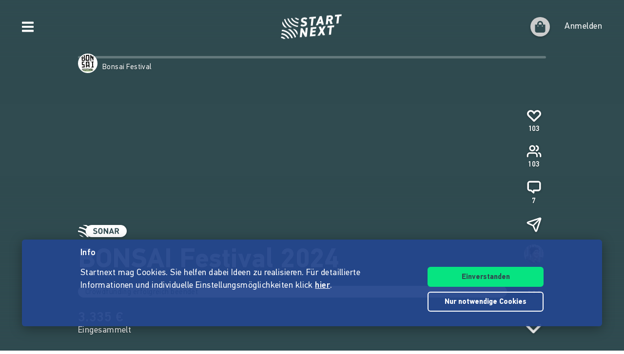

--- FILE ---
content_type: application/javascript; charset=UTF-8
request_url: https://www.startnext.com/cdn-cgi/challenge-platform/h/b/scripts/jsd/d251aa49a8a3/main.js?
body_size: 9159
content:
window._cf_chl_opt={AKGCx8:'b'};~function(o6,bR,bL,bh,bW,be,bO,bl,bV,o1){o6=S,function(E,b,oP,o5,o,y){for(oP={E:415,b:660,o:468,y:417,Q:551,U:624,A:446,B:515,M:560,X:639,n:432,x:423},o5=S,o=E();!![];)try{if(y=parseInt(o5(oP.E))/1*(-parseInt(o5(oP.b))/2)+-parseInt(o5(oP.o))/3*(-parseInt(o5(oP.y))/4)+-parseInt(o5(oP.Q))/5+parseInt(o5(oP.U))/6*(-parseInt(o5(oP.A))/7)+parseInt(o5(oP.B))/8*(parseInt(o5(oP.M))/9)+-parseInt(o5(oP.X))/10*(-parseInt(o5(oP.n))/11)+parseInt(o5(oP.x))/12,y===b)break;else o.push(o.shift())}catch(Q){o.push(o.shift())}}(K,143061),bR=this||self,bL=bR[o6(461)],bh={},bh[o6(479)]='o',bh[o6(508)]='s',bh[o6(608)]='u',bh[o6(642)]='z',bh[o6(559)]='n',bh[o6(620)]='I',bh[o6(424)]='b',bW=bh,bR[o6(647)]=function(E,o,y,Q,oD,oi,oI,oK,U,B,M,X,x,Y,T){if(oD={E:616,b:597,o:438,y:473,Q:554,U:590,A:454,B:566,M:434,X:451,n:451,x:549,Y:463,k:595,T:623,g:641,f:525,c:445,N:516},oi={E:408,b:595,o:604,y:586},oI={E:672,b:572,o:528,y:472,Q:469,U:574},oK=o6,U={'kSdPn':oK(oD.E),'EeZro':function(g,N){return g===N},'uCYTg':function(g,N){return g===N},'GgCBi':function(g,N){return g(N)},'GApkO':function(g,N){return g===N},'QCfBv':oK(oD.b),'SCyPn':function(g,N){return g+N},'dSGjz':function(g,N,z){return g(N,z)}},null===o||U[oK(oD.o)](void 0,o))return Q;for(B=U[oK(oD.y)](ba,o),E[oK(oD.Q)][oK(oD.U)]&&(B=B[oK(oD.A)](E[oK(oD.Q)][oK(oD.U)](o))),B=E[oK(oD.B)][oK(oD.M)]&&E[oK(oD.X)]?E[oK(oD.B)][oK(oD.M)](new E[(oK(oD.n))](B)):function(N,oE,z){for(oE=oK,N[oE(oi.E)](),z=0;z<N[oE(oi.b)];U[oE(oi.o)](N[z],N[z+1])?N[oE(oi.y)](z+1,1):z+=1);return N}(B),M='nAsAaAb'.split('A'),M=M[oK(oD.x)][oK(oD.Y)](M),X=0;X<B[oK(oD.k)];x=B[X],Y=bv(E,o,x),M(Y)?(T=U[oK(oD.T)]('s',Y)&&!E[oK(oD.g)](o[x]),U[oK(oD.T)](U[oK(oD.f)],U[oK(oD.c)](y,x))?A(y+x,Y):T||A(y+x,o[x])):U[oK(oD.N)](A,y+x,Y),X++);return Q;function A(N,z,oS){if(oS=oK,oS(oI.E)!==U[oS(oI.b)])Object[oS(oI.o)][oS(oI.y)][oS(oI.Q)](Q,z)||(Q[z]=[]),Q[z][oS(oI.U)](N);else return}},be=o6(513)[o6(612)](';'),bO=be[o6(549)][o6(463)](be),bR[o6(495)]=function(o,y,y0,ot,Q,U,A,B,M,X){for(y0={E:533,b:484,o:497,y:533,Q:595,U:484,A:657,B:574,M:618},ot=o6,Q={},Q[ot(y0.E)]=function(n,Y){return n<Y},Q[ot(y0.b)]=function(n,Y){return Y===n},U=Q,A=Object[ot(y0.o)](y),B=0;U[ot(y0.y)](B,A[ot(y0.Q)]);B++)if(M=A[B],U[ot(y0.U)]('f',M)&&(M='N'),o[M]){for(X=0;X<y[A[B]][ot(y0.Q)];-1===o[M][ot(y0.A)](y[A[B]][X])&&(bO(y[A[B]][X])||o[M][ot(y0.B)]('o.'+y[A[B]][X])),X++);}else o[M]=y[A[B]][ot(y0.M)](function(n){return'o.'+n})},bl=function(yC,yW,yh,yL,yR,oo,b,o,y,Q){return yC={E:447,b:487,o:671,y:449,Q:452},yW={E:427,b:502,o:410,y:502,Q:563,U:448,A:439,B:443,M:574,X:518,n:652,x:439,Y:465,k:502,T:621,g:407,f:439,c:562,N:475,z:625,j:439,s:629,F:523,d:643,m:502,P:561,R:561,L:621},yh={E:595},yL={E:530},yR={E:437,b:611,o:576,y:610,Q:580,U:595,A:561,B:528,M:472,X:469,n:547,x:528,Y:472,k:469,T:469,g:601,f:530,c:629,N:574,z:427,j:486,s:471,F:648,d:530,m:486,P:444,R:555,L:574,h:594,W:654,C:502,v:599,a:486,e:652,O:528,H:472,l:469,V:447,Z:537,J:530,I:609,i:596,D:570,G:610,K0:555,K1:574,K2:638,K3:530,K4:605,K5:490,K6:574,K7:594,K8:603,K9:581,KK:530,KS:601,KE:443,Kt:502,Kb:664,Ko:581,Ky:574,KQ:567,KU:471,KA:481,Kw:654,KB:492,KM:521,KX:408,Kn:595,Kx:586,KY:576,Kk:523},oo=o6,b={'nmBPQ':function(U,A){return A==U},'ORNMZ':function(U,A){return U<A},'iiJks':function(U,A){return U+A},'EhsxE':function(U,A){return U>A},'LHwtL':function(U,A){return U<A},'OHrdw':function(U,A){return U>A},'ZAZJf':function(U,A){return A|U},'cKCxe':function(U,A){return U<<A},'glgrL':function(U,A){return U<<A},'GOero':function(U,A){return U&A},'ViyWz':function(U,A){return U-A},'jddAc':function(U,A){return U(A)},'UjoFX':function(U,A){return A==U},'LoBfY':function(U,A){return U<A},'wMXmc':function(U,A){return U&A},'fTMqI':oo(yC.E),'hHBgl':function(U,A){return U!==A},'Hxkmi':oo(yC.b),'YryfS':function(U,A){return U(A)},'IyeYQ':function(U,A){return U<<A},'kKJBB':function(U,A){return U-A},'uiULQ':function(U,A){return U<<A},'CjWaV':function(U,A){return U(A)},'kOXvz':function(U,A){return U|A},'OeSub':function(U,A){return U(A)},'kvzZZ':function(U,A){return U-A},'iMxLd':oo(yC.o),'bXKqz':function(U,A){return U&A},'hLuCI':function(U,A){return A!=U},'DMckJ':function(U,A){return U(A)},'uUDUs':function(U,A){return U*A},'lsvbB':function(U,A){return U>A},'SXjHE':function(U,A){return U<A},'YLwMT':function(U,A){return A==U},'tdJDt':function(U,A){return U(A)},'DFeRD':function(U,A){return U<A},'FswtB':function(U,A){return U!=A},'aWOdy':function(U,A){return U(A)},'ifhrY':function(U,A){return A==U}},o=String[oo(yC.y)],y={'h':function(U,ym){return ym={E:557,b:561},null==U?'':y.g(U,6,function(A,oy){return oy=S,oy(ym.E)[oy(ym.b)](A)})},'g':function(U,A,B,oQ,M,X,x,Y,T,N,z,j,s,F,P,R,L,W,C,O,J){if(oQ=oo,M={},M[oQ(yR.E)]=oQ(yR.b),M[oQ(yR.o)]=function(H,V){return H+V},X=M,b[oQ(yR.y)](null,U))return'';for(Y={},T={},N='',z=2,j=3,s=2,F=[],P=0,R=0,L=0;b[oQ(yR.Q)](L,U[oQ(yR.U)]);L+=1)if(W=U[oQ(yR.A)](L),Object[oQ(yR.B)][oQ(yR.M)][oQ(yR.X)](Y,W)||(Y[W]=j++,T[W]=!0),C=b[oQ(yR.n)](N,W),Object[oQ(yR.x)][oQ(yR.Y)][oQ(yR.k)](Y,C))N=C;else{if(Object[oQ(yR.B)][oQ(yR.M)][oQ(yR.T)](T,N)){if(b[oQ(yR.g)](256,N[oQ(yR.f)](0))){for(x=0;b[oQ(yR.c)](x,s);P<<=1,A-1==R?(R=0,F[oQ(yR.N)](B(P)),P=0):R++,x++);for(O=N[oQ(yR.f)](0),x=0;b[oQ(yR.z)](8,x);P=b[oQ(yR.j)](b[oQ(yR.s)](P,1),O&1.56),R==A-1?(R=0,F[oQ(yR.N)](B(P)),P=0):R++,O>>=1,x++);}else{for(O=1,x=0;x<s;P=b[oQ(yR.j)](b[oQ(yR.F)](P,1),O),b[oQ(yR.y)](R,A-1)?(R=0,F[oQ(yR.N)](B(P)),P=0):R++,O=0,x++);for(O=N[oQ(yR.d)](0),x=0;b[oQ(yR.g)](16,x);P=b[oQ(yR.m)](P<<1.78,b[oQ(yR.P)](O,1)),R==b[oQ(yR.R)](A,1)?(R=0,F[oQ(yR.L)](b[oQ(yR.h)](B,P)),P=0):R++,O>>=1,x++);}z--,b[oQ(yR.W)](0,z)&&(z=Math[oQ(yR.C)](2,s),s++),delete T[N]}else for(O=Y[N],x=0;b[oQ(yR.v)](x,s);P=b[oQ(yR.a)](P<<1.89,b[oQ(yR.e)](O,1)),A-1==R?(R=0,F[oQ(yR.N)](B(P)),P=0):R++,O>>=1,x++);N=(z--,z==0&&(z=Math[oQ(yR.C)](2,s),s++),Y[C]=j++,String(W))}if(''!==N){if(Object[oQ(yR.O)][oQ(yR.H)][oQ(yR.l)](T,N)){if(oQ(yR.V)!==b[oQ(yR.Z)])return'o.'+R;else{if(b[oQ(yR.z)](256,N[oQ(yR.J)](0))){if(b[oQ(yR.I)](oQ(yR.i),b[oQ(yR.D)])){for(x=0;x<s;P<<=1,b[oQ(yR.G)](R,b[oQ(yR.K0)](A,1))?(R=0,F[oQ(yR.K1)](b[oQ(yR.K2)](B,P)),P=0):R++,x++);for(O=N[oQ(yR.K3)](0),x=0;8>x;P=b[oQ(yR.K4)](P,1)|O&1.3,R==b[oQ(yR.K5)](A,1)?(R=0,F[oQ(yR.K6)](b[oQ(yR.K7)](B,P)),P=0):R++,O>>=1,x++);}else o[oQ(yR.K8)](X[oQ(yR.E)],y)}else{for(O=1,x=0;x<s;P=b[oQ(yR.m)](b[oQ(yR.K9)](P,1),O),A-1==R?(R=0,F[oQ(yR.K1)](B(P)),P=0):R++,O=0,x++);for(O=N[oQ(yR.KK)](0),x=0;b[oQ(yR.KS)](16,x);P=P<<1|O&1.42,R==A-1?(R=0,F[oQ(yR.K6)](b[oQ(yR.KE)](B,P)),P=0):R++,O>>=1,x++);}z--,0==z&&(z=Math[oQ(yR.Kt)](2,s),s++),delete T[N]}}else for(O=Y[N],x=0;x<s;P=b[oQ(yR.Kb)](b[oQ(yR.Ko)](P,1),O&1),A-1==R?(R=0,F[oQ(yR.Ky)](b[oQ(yR.KQ)](B,P)),P=0):R++,O>>=1,x++);z--,z==0&&s++}for(O=2,x=0;x<s;P=b[oQ(yR.KU)](P,1)|O&1.52,R==b[oQ(yR.KA)](A,1)?(R=0,F[oQ(yR.K6)](b[oQ(yR.K2)](B,P)),P=0):R++,O>>=1,x++);for(;;)if(P<<=1,b[oQ(yR.Kw)](R,A-1)){if(b[oQ(yR.KB)]!==oQ(yR.KM)){F[oQ(yR.K6)](B(P));break}else{for(A[oQ(yR.KX)](),J=0;J<B[oQ(yR.Kn)];X[J+1]===M[J]?z[oQ(yR.Kx)](X[oQ(yR.KY)](J,1),1):J+=1);return x}}else R++;return F[oQ(yR.Kk)]('')},'j':function(U,oU){return oU=oo,U==null?'':U==''?null:y.i(U[oU(yh.E)],32768,function(A,oA){return oA=oU,U[oA(yL.E)](A)})},'i':function(U,A,B,ow,M,X,x,Y,T,N,z,j,s,F,P,R,W,L){for(ow=oo,M=[],X=4,x=4,Y=3,T=[],j=B(0),s=A,F=1,N=0;b[ow(yW.E)](3,N);M[N]=N,N+=1);for(P=0,R=Math[ow(yW.b)](2,2),z=1;R!=z;L=b[ow(yW.o)](j,s),s>>=1,s==0&&(s=A,j=B(F++)),P|=z*(0<L?1:0),z<<=1);switch(P){case 0:for(P=0,R=Math[ow(yW.y)](2,8),z=1;b[ow(yW.Q)](z,R);L=j&s,s>>=1,0==s&&(s=A,j=b[ow(yW.U)](B,F++)),P|=b[ow(yW.A)](0<L?1:0,z),z<<=1);W=b[ow(yW.B)](o,P);break;case 1:for(P=0,R=Math[ow(yW.b)](2,16),z=1;R!=z;L=j&s,s>>=1,s==0&&(s=A,j=B(F++)),P|=z*(0<L?1:0),z<<=1);W=o(P);break;case 2:return''}for(N=M[3]=W,T[ow(yW.M)](W);;){if(b[ow(yW.X)](F,U))return'';for(P=0,R=Math[ow(yW.y)](2,Y),z=1;R!=z;L=b[ow(yW.n)](j,s),s>>=1,0==s&&(s=A,j=B(F++)),P|=b[ow(yW.x)](b[ow(yW.Y)](0,L)?1:0,z),z<<=1);switch(W=P){case 0:for(P=0,R=Math[ow(yW.k)](2,8),z=1;R!=z;L=j&s,s>>=1,b[ow(yW.T)](0,s)&&(s=A,j=b[ow(yW.g)](B,F++)),P|=b[ow(yW.f)](b[ow(yW.c)](0,L)?1:0,z),z<<=1);M[x++]=o(P),W=x-1,X--;break;case 1:for(P=0,R=Math[ow(yW.b)](2,16),z=1;b[ow(yW.N)](z,R);L=j&s,s>>=1,s==0&&(s=A,j=b[ow(yW.z)](B,F++)),P|=b[ow(yW.j)](b[ow(yW.s)](0,L)?1:0,z),z<<=1);M[x++]=o(P),W=x-1,X--;break;case 2:return T[ow(yW.F)]('')}if(b[ow(yW.d)](0,X)&&(X=Math[ow(yW.m)](2,Y),Y++),M[W])W=M[W];else if(W===x)W=N+N[ow(yW.P)](0);else return null;T[ow(yW.M)](W),M[x++]=N+W[ow(yW.R)](0),X--,N=W,b[ow(yW.L)](0,X)&&(X=Math[ow(yW.m)](2,Y),Y++)}}},Q={},Q[oo(yC.Q)]=y.h,Q}(),bV=null,o1=o0(),o3();function o2(y,Q,Qg,oj,U,A,B,M,X,n,x,Y,k){if(Qg={E:548,b:459,o:482,y:485,Q:431,U:619,A:571,B:553,M:645,X:505,n:626,x:503,Y:630,k:428,T:474,g:656,f:457,c:498,N:645,z:498,j:632,s:632,F:489,d:645,m:489,P:409,R:543,L:650,h:412,W:622,C:491,v:565,a:406,e:452},oj=o6,U={'vqTui':function(T,g){return T(g)},'fhtiT':function(T,g){return T+g},'pZkDK':function(T,g){return T+g},'owQID':oj(Qg.E)},!U[oj(Qg.b)](bD,0))return![];B=(A={},A[oj(Qg.o)]=y,A[oj(Qg.y)]=Q,A);try{M=bR[oj(Qg.Q)],X=U[oj(Qg.U)](U[oj(Qg.A)](oj(Qg.B),bR[oj(Qg.M)][oj(Qg.X)]),oj(Qg.n))+M.r+oj(Qg.x),n=new bR[(oj(Qg.Y))](),n[oj(Qg.k)](oj(Qg.T),X),n[oj(Qg.g)]=2500,n[oj(Qg.f)]=function(){},x={},x[oj(Qg.c)]=bR[oj(Qg.N)][oj(Qg.z)],x[oj(Qg.j)]=bR[oj(Qg.M)][oj(Qg.s)],x[oj(Qg.F)]=bR[oj(Qg.d)][oj(Qg.m)],x[oj(Qg.P)]=bR[oj(Qg.M)][oj(Qg.R)],x[oj(Qg.L)]=o1,Y=x,k={},k[oj(Qg.h)]=B,k[oj(Qg.W)]=Y,k[oj(Qg.C)]=U[oj(Qg.v)],n[oj(Qg.a)](bl[oj(Qg.e)](k))}catch(T){}}function o0(Qn,oz){return Qn={E:460,b:460},oz=o6,crypto&&crypto[oz(Qn.E)]?crypto[oz(Qn.b)]():''}function o4(y,Q,QZ,om,U,A,B,M){if(QZ={E:442,b:458,o:529,y:583,Q:500,U:501,A:529,B:500,M:491,X:405,n:631,x:464,Y:583,k:633,T:425,g:491,f:405,c:464,N:649,z:665,j:633},om=o6,U={},U[om(QZ.E)]=om(QZ.b),U[om(QZ.o)]=function(X,n){return X===n},U[om(QZ.y)]=om(QZ.Q),A=U,!y[om(QZ.U)]){if(A[om(QZ.E)]===om(QZ.b))return;else y=Q[U]}A[om(QZ.A)](Q,om(QZ.B))?(B={},B[om(QZ.M)]=om(QZ.X),B[om(QZ.n)]=y.r,B[om(QZ.x)]=A[om(QZ.Y)],bR[om(QZ.k)][om(QZ.T)](B,'*')):(M={},M[om(QZ.g)]=om(QZ.f),M[om(QZ.n)]=y.r,M[om(QZ.c)]=om(QZ.N),M[om(QZ.z)]=Q,bR[om(QZ.j)][om(QZ.T)](M,'*'))}function bG(QK,oT,E){return QK={E:431,b:514},oT=o6,E=bR[oT(QK.E)],Math[oT(QK.b)](+atob(E.t))}function bu(E,b,QX,QM,QB,Qw,of,o,y,Q,U){QX={E:500,b:591,o:474,y:413,Q:431,U:627,A:645,B:630,M:428,X:640,n:531,x:553,Y:505,k:414,T:501,g:656,f:457,c:436,N:539,z:663,j:455,s:510,F:501,d:406,m:452,P:569},QM={E:577,b:506},QB={E:462,b:628,o:628,y:614,Q:588,U:531,A:476,B:628},Qw={E:656},of=o6,o={'hOhlI':function(A,B){return A>=B},'jKcTl':function(A,B){return A(B)},'oagnb':of(QX.E),'ZMwFL':function(A,B){return A+B},'SEErQ':of(QX.b),'PSKBl':function(A,B){return A(B)},'HJRix':of(QX.o),'ZvQpM':of(QX.y),'Hllxw':function(A){return A()}},y=bR[of(QX.Q)],console[of(QX.U)](bR[of(QX.A)]),Q=new bR[(of(QX.B))](),Q[of(QX.M)](o[of(QX.X)],o[of(QX.n)](of(QX.x)+bR[of(QX.A)][of(QX.Y)],o[of(QX.k)])+y.r),y[of(QX.T)]&&(Q[of(QX.g)]=5e3,Q[of(QX.f)]=function(oc){oc=of,b(oc(Qw.E))}),Q[of(QX.c)]=function(op){op=of,o[op(QB.E)](Q[op(QB.b)],200)&&Q[op(QB.o)]<300?o[op(QB.y)](b,o[op(QB.Q)]):b(o[op(QB.U)](o[op(QB.A)],Q[op(QB.B)]))},Q[of(QX.N)]=function(oN){oN=of,o[oN(QM.E)](b,oN(QM.b))},U={'t':o[of(QX.z)](bG),'lhr':bL[of(QX.j)]&&bL[of(QX.j)][of(QX.s)]?bL[of(QX.j)][of(QX.s)]:'','api':y[of(QX.F)]?!![]:![],'c':bI(),'payload':E},Q[of(QX.d)](bl[of(QX.m)](JSON[of(QX.P)](U)))}function bv(o,y,Q,oa,o8,U,A,B,M,X,n){for(oa={E:496,b:440,o:634,y:573,Q:418,U:479,A:666,B:552,M:550,X:494,n:612,x:566,Y:593,k:634,T:418,g:494,f:606,c:606,N:566},o8=o6,U={},U[o8(oa.E)]=o8(oa.b),U[o8(oa.o)]=function(Y,k){return Y===k},U[o8(oa.y)]=function(Y,k){return Y===k},U[o8(oa.Q)]=o8(oa.U),U[o8(oa.A)]=function(Y,k){return k==Y},U[o8(oa.B)]=function(Y,k){return k==Y},U[o8(oa.M)]=o8(oa.X),A=U,B=A[o8(oa.E)][o8(oa.n)]('|'),M=0;!![];){switch(B[M++]){case'0':X=typeof n;continue;case'1':if(o[o8(oa.x)][o8(oa.Y)](n))return'a';continue;case'2':if(A[o8(oa.k)](!1,n))return'F';continue;case'3':try{n=y[Q]}catch(x){return'i'}continue;case'4':if(n==null)return A[o8(oa.y)](void 0,n)?'u':'x';continue;case'5':if(n===!0)return'T';continue;case'6':continue;case'7':if(A[o8(oa.T)]==typeof n)try{if(A[o8(oa.A)](o8(oa.g),typeof n[o8(oa.f)]))return n[o8(oa.c)](function(){}),'p'}catch(Y){}continue;case'8':return A[o8(oa.B)](A[o8(oa.M)],X)?bC(o,n)?'N':'f':bW[X]||'?';case'9':if(n===o[o8(oa.N)])return'D';continue}break}}function bI(yD,ox,E){return yD={E:636,b:535},ox=o6,E={'yCFBP':function(b,o){return b!==o},'ZezsG':function(b){return b()}},E[ox(yD.E)](E[ox(yD.b)](bJ),null)}function bD(b,Q9,ok,o,y){return Q9={E:544,b:556},ok=o6,o={},o[ok(Q9.E)]=function(Q,U){return Q<U},y=o,y[ok(Q9.E)](Math[ok(Q9.b)](),b)}function bi(Q7,oY,E,b,y){if(Q7={E:637,b:435,o:592,y:466,Q:575,U:536,A:662,B:483,M:598,X:519,n:651},oY=o6,E={'qgDxf':function(o,Q){return o&Q},'OYUDL':function(o,Q){return Q==o},'bPFQI':function(o,Q){return Q*o},'pRDpS':function(o,Q){return o<Q},'moLie':function(o){return o()},'FLcHL':function(o,Q){return o===Q},'eKIyz':function(o,y){return o(y)},'DEpZu':function(o,y,Q){return o(y,Q)},'XLDmN':function(o,Q){return o*Q}},b=E[oY(Q7.E)](bJ),b===null){if(E[oY(Q7.b)](oY(Q7.o),oY(Q7.y)))y=E[oY(Q7.Q)](Y,k),T>>=1,E[oY(Q7.U)](0,g)&&(f=c,N=z(j++)),s|=E[oY(Q7.A)](E[oY(Q7.B)](0,y)?1:0,F),d<<=1;else return}bV=(bV&&E[oY(Q7.M)](clearTimeout,bV),E[oY(Q7.X)](setTimeout,function(){bZ()},E[oY(Q7.n)](b,1e3)))}function bZ(E,yl,yH,yO,oB,b,o){yl={E:419,b:568,o:430,y:661,Q:668,U:656,A:457},yH={E:656},yO={E:494,b:416,o:419},oB=o6,b={'LnUfa':function(y,Q){return y(Q)},'UDWdu':function(y){return y()},'YGlFS':function(y,Q,U){return y(Q,U)}},o=b[oB(yl.E)](bH),bu(o.r,function(y,oM){oM=oB,typeof E===oM(yO.E)&&b[oM(yO.b)](E,y),b[oM(yO.o)](bi)}),o.e&&(oB(yl.b)!==oB(yl.o)?b[oB(yl.y)](o2,oB(yl.Q),o.e):(y[oB(yl.U)]=5e3,Q[oB(yl.A)]=function(oX){oX=oB,A(oX(yH.E))}))}function bH(y2,ob,o,y,Q,U,A,B,M,X){o=(y2={E:422,b:511,o:478,y:673,Q:538,U:612,A:526,B:477,M:644,X:540,n:526,x:644,Y:517,k:558,T:667,g:582,f:589,c:420,N:670,z:587,j:546,s:470,F:653,d:556},ob=o6,{'cexzz':ob(y2.E),'rFWmJ':function(n,x,Y,k,T){return n(x,Y,k,T)},'UYVAf':ob(y2.b),'gGktX':ob(y2.o),'gVhtp':ob(y2.y)});try{for(y=o[ob(y2.Q)][ob(y2.U)]('|'),Q=0;!![];){switch(y[Q++]){case'0':M=o[ob(y2.A)](pRIb1,B,A[ob(y2.B)],'d.',M);continue;case'1':bL[ob(y2.M)][ob(y2.X)](A);continue;case'2':M=o[ob(y2.n)](pRIb1,B,B,'',M);continue;case'3':bL[ob(y2.x)][ob(y2.Y)](A);continue;case'4':A[ob(y2.k)]=ob(y2.T);continue;case'5':A[ob(y2.g)]='-1';continue;case'6':return U={},U.r=M,U.e=null,U;case'7':A=bL[ob(y2.f)](ob(y2.c));continue;case'8':M=pRIb1(B,B[o[ob(y2.N)]]||B[o[ob(y2.z)]],'n.',M);continue;case'9':B=A[ob(y2.j)];continue;case'10':M={};continue}break}}catch(n){return ob(y2.s)!==o[ob(y2.F)]?(X={},X.r={},X.e=n,X):o[ob(y2.d)]()<y}}function o3(Ql,QH,Qe,os,E,b,o,y,Q){if(Ql={E:511,b:429,o:585,y:658,Q:431,U:541,A:411,B:480,M:522,X:617,n:441,x:507,Y:530,k:534,T:524,g:574,f:635,c:545,N:488,z:574,j:600,s:421,F:450,d:574,m:564,P:421,R:574,L:504,h:502,W:603,C:611,v:602},QH={E:613,b:480,o:522,y:602},Qe={E:499,b:453,o:659,y:612,Q:558,U:667,A:546,B:644,M:540,X:477,n:589,x:420,Y:426,k:478,T:644,g:517,f:582,c:512,N:433,z:669,j:589,s:420,F:558,d:540,m:607,P:426,R:478,L:527,h:644},os=o6,E={'FKrtI':os(Ql.E),'FKvOQ':function(U,A,B,M,X){return U(A,B,M,X)},'ApbZW':function(U,A,B,M,X){return U(A,B,M,X)},'ENCyL':os(Ql.b),'JSVgg':os(Ql.o),'hCagJ':function(U,A){return U(A)},'HdOqR':function(U,A){return U>A},'MZeZw':function(U,A){return U==A},'WrTgv':function(U,A){return U-A},'fMPTa':function(U,A){return U(A)},'SJSAi':function(U,A){return U<<A},'xzaOw':function(U,A){return A==U},'RZYfz':function(U,A){return U(A)},'CMLrP':function(U,A){return A|U},'DckSB':function(U,A){return U==A},'fzqBK':function(U,A){return U>A},'rYNpY':function(U,A){return U==A},'ZpsqL':function(U){return U()},'GjBnX':function(U){return U()},'kAZtk':function(U,A){return A!==U},'EFskf':function(U,A){return A===U},'ikomO':os(Ql.y)},b=bR[os(Ql.Q)],!b)return;if(!E[os(Ql.U)](br))return;if(o=![],y=function(oF,A,B,M,X,n,x){if(oF=os,E[oF(Qe.E)]===oF(Qe.b)){for(A=oF(Qe.o)[oF(Qe.y)]('|'),B=0;!![];){switch(A[B++]){case'0':n=M(M,M,'',n);continue;case'1':x[oF(Qe.Q)]=oF(Qe.U);continue;case'2':M=x[oF(Qe.A)];continue;case'3':B[oF(Qe.B)][oF(Qe.M)](x);continue;case'4':n=n(M,x[oF(Qe.X)],'d.',n);continue;case'5':return X={},X.r=n,X.e=null,X;case'6':n={};continue;case'7':x=A[oF(Qe.n)](oF(Qe.x));continue;case'8':n=X(M,M[E[oF(Qe.Y)]]||M[oF(Qe.k)],'n.',n);continue;case'9':x[oF(Qe.T)][oF(Qe.g)](x);continue;case'10':x[oF(Qe.f)]='-1';continue}break}}else if(!o){if(oF(Qe.c)!==E[oF(Qe.N)]){if(o=!![],!br())return;E[oF(Qe.z)](bZ,function(A){o4(b,A)})}else try{return B=Y[oF(Qe.j)](oF(Qe.s)),B[oF(Qe.F)]=oF(Qe.U),B[oF(Qe.f)]='-1',k[oF(Qe.B)][oF(Qe.d)](B),M=B[oF(Qe.A)],X={},X=E[oF(Qe.m)](T,M,M,'',X),X=g(M,M[E[oF(Qe.P)]]||M[oF(Qe.R)],'n.',X),X=E[oF(Qe.L)](f,M,B[oF(Qe.X)],'d.',X),c[oF(Qe.h)][oF(Qe.g)](B),n={},n.r=X,n.e=null,n}catch(Y){return x={},x.r={},x.e=Y,x}}},E[os(Ql.A)](bL[os(Ql.B)],os(Ql.M))){if(E[os(Ql.X)](E[os(Ql.n)],E[os(Ql.n)]))y();else{if(E[os(Ql.x)](256,Kg[os(Ql.Y)](0))){for(SP=0;Sq<SR;Sh<<=1,E[os(Ql.k)](SW,E[os(Ql.T)](SC,1))?(Sv=0,Sa[os(Ql.g)](E[os(Ql.f)](Se,SO)),SH=0):Sl++,SL++);for(SV=SZ[os(Ql.Y)](0),SJ=0;E[os(Ql.x)](8,SI);SD=E[os(Ql.c)](SG,1)|1.37&Sr,E[os(Ql.N)](Su,E0-1)?(E1=0,E2[os(Ql.z)](E[os(Ql.j)](E3,E4)),E5=0):E6++,E7>>=1,Si++);}else{for(E8=1,E9=0;EK<ES;Et=E[os(Ql.s)](Eb<<1.47,Eo),E[os(Ql.F)](Ey,EQ-1)?(EU=0,EA[os(Ql.d)](Ew(EB)),EM=0):EX++,En=0,EE++);for(Ex=EY[os(Ql.Y)](0),Ek=0;E[os(Ql.m)](16,ET);Ef=E[os(Ql.P)](Ec<<1.44,1.37&Ep),Ez-1==EN?(Ej=0,Es[os(Ql.R)](EF(Ed)),Em=0):EP++,Eq>>=1,Eg++);}Sp--,E[os(Ql.L)](0,SN)&&(Sz=Sj[os(Ql.h)](2,Ss),SF++),delete Sd[Sm]}}else bR[os(Ql.W)]?bL[os(Ql.W)](os(Ql.C),y):(Q=bL[os(Ql.v)]||function(){},bL[os(Ql.v)]=function(od){od=os,E[od(QH.E)](Q),bL[od(QH.b)]!==od(QH.o)&&(bL[od(QH.y)]=Q,y())})}function ba(E,oe,o9,o){for(oe={E:454,b:497,o:615},o9=o6,o=[];null!==E;o=o[o9(oe.E)](Object[o9(oe.b)](E)),E=Object[o9(oe.o)](E));return o}function br(Qb,og,b,o,y,Q,U){return Qb={E:579,b:578,o:467,y:514,Q:579,U:655,A:578},og=o6,b={},b[og(Qb.E)]=function(A,B){return A/B},b[og(Qb.b)]=function(A,B){return A>B},b[og(Qb.o)]=function(A,B){return A-B},o=b,y=3600,Q=bG(),U=Math[og(Qb.y)](o[og(Qb.Q)](Date[og(Qb.U)](),1e3)),o[og(Qb.A)](o[og(Qb.o)](U,Q),y)?![]:!![]}function bJ(yJ,on,b,o,y,Q,U,A){for(yJ={E:584,b:646,o:520,y:612,Q:431,U:559,A:646},on=o6,b={},b[on(yJ.E)]=function(B,M){return B!==M},b[on(yJ.b)]=function(B,M){return B<M},o=b,y=on(yJ.o)[on(yJ.y)]('|'),Q=0;!![];){switch(y[Q++]){case'0':U=bR[on(yJ.Q)];continue;case'1':return A;case'2':if(!U)return null;continue;case'3':A=U.i;continue;case'4':if(o[on(yJ.E)](typeof A,on(yJ.U))||o[on(yJ.A)](A,30))return null;continue}break}}function S(E,t,b,o){return E=E-405,b=K(),o=b[E],o}function K(QJ){return QJ='hLuCI,fzqBK,owQID,Array,OeSub,fTQdn,stringify,Hxkmi,pZkDK,kSdPn,lWowl,push,qgDxf,kgVYw,PSKBl,oXeBT,iuDBO,ORNMZ,uiULQ,tabIndex,cALdY,MTKqD,JxELy,splice,gGktX,oagnb,createElement,getOwnPropertyNames,http-code:,NzHhx,isArray,jddAc,length,NLJmf,d.cookie,eKIyz,LoBfY,RZYfz,EhsxE,onreadystatechange,addEventListener,EeZro,IyeYQ,catch,FKvOQ,undefined,hHBgl,nmBPQ,DOMContentLoaded,split,ZpsqL,jKcTl,getPrototypeOf,UiOiE,EFskf,map,fhtiT,bigint,YLwMT,chctx,GApkO,1450254Rotmbg,aWOdy,/b/ov1/0.476953092274635:1768716878:3h1SNTZd5I4EFD2VFR05iG1tKkfJk7z7OTnU-GAY8J4/,log,status,LHwtL,XMLHttpRequest,sid,SSTpq3,parent,Lzbai,fMPTa,yCFBP,moLie,YryfS,1754380GWVmRc,HJRix,isNaN,symbol,ifhrY,body,_cf_chl_opt,SUKpc,pRIb1,glgrL,error,JBxy9,XLDmN,wMXmc,gVhtp,UjoFX,now,timeout,indexOf,PRkit,7|1|10|3|2|6|0|8|4|9|5,2hIVpny,YGlFS,bPFQI,Hllxw,kOXvz,detail,bkwYb,display: none,error on cf_chl_props,hCagJ,UYVAf,Wvszp,xNkWX,npGpH,cloudflare-invisible,send,tdJDt,sort,pkLOA2,bXKqz,kAZtk,errorInfoObject,/jsd/oneshot/d251aa49a8a3/0.476953092274635:1768716878:3h1SNTZd5I4EFD2VFR05iG1tKkfJk7z7OTnU-GAY8J4/,ZvQpM,264167DFxUbT,LnUfa,9596KqmfWL,WeqNz,UDWdu,iframe,CMLrP,7|4|5|1|9|10|2|8|0|3|6,1588188exnzDy,boolean,postMessage,FKrtI,OHrdw,open,nMNuw,LbXNk,__CF$cv$params,11kyvWwM,JSVgg,from,FLcHL,onload,JjapQ,uCYTg,uUDUs,6|3|4|7|1|9|5|2|0|8,ikomO,kRisG,CjWaV,GOero,SCyPn,7KWtUxC,nFnQS,DMckJ,fromCharCode,DckSB,Set,SGDbLROJkcOB,crFto,concat,location,Function,ontimeout,PFZfS,vqTui,randomUUID,document,hOhlI,bind,event,SXjHE,xwoKt,ucimr,354bFvpkJ,call,gnMlG,cKCxe,hasOwnProperty,GgCBi,POST,FswtB,SEErQ,contentDocument,navigator,object,readyState,kvzZZ,AdeF3,pRDpS,iRtuh,TYlZ6,ZAZJf,zNbAA,xzaOw,LRmiB4,kKJBB,source,iMxLd,HcgZv,function,rxvNi8,uvmul,keys,CnwA5,ENCyL,success,api,pow,/invisible/jsd,rYNpY,AKGCx8,xhr-error,HdOqR,string,[native code],href,clientInformation,VXKUA,_cf_chl_opt;JJgc4;PJAn2;kJOnV9;IWJi4;OHeaY1;DqMg0;FKmRv9;LpvFx1;cAdz2;PqBHf2;nFZCC5;ddwW5;pRIb1;rxvNi8;RrrrA2;erHi9,floor,780088uSkhTf,dSGjz,removeChild,lsvbB,DEpZu,0|2|3|4|1,LSbaa,loading,join,WrTgv,QCfBv,rFWmJ,ApbZW,prototype,pYJsS,charCodeAt,ZMwFL,toString,sSXMA,MZeZw,ZezsG,OYUDL,fTMqI,cexzz,onerror,appendChild,GjBnX,DqohD,aUjz8,SyFjR,SJSAi,contentWindow,iiJks,jsd,includes,ZQeIg,684770BmaSnM,YHbGz,/cdn-cgi/challenge-platform/h/,Object,ViyWz,random,HSB5Zp3IFnr7cm8ozYiNLk26WtevuVdOyq0Qjl+gRCUfGwKbhsPETJD$X41aMAx-9,style,number,18QGupIR,charAt,DFeRD'.split(','),K=function(){return QJ},K()}function bC(o,y,oR,o7,Q,U){return oR={E:493,b:542,o:509,y:456,Q:528,U:532,A:469,B:657,M:542},o7=o6,Q={},Q[o7(oR.E)]=function(A,B){return A instanceof B},Q[o7(oR.b)]=o7(oR.o),U=Q,U[o7(oR.E)](y,o[o7(oR.y)])&&0<o[o7(oR.y)][o7(oR.Q)][o7(oR.U)][o7(oR.A)](y)[o7(oR.B)](U[o7(oR.M)])}}()

--- FILE ---
content_type: application/javascript
request_url: https://www.startnext.com/templates/platforms/startnext/themes/startnext/js/main.js?v=1767791292
body_size: 5936
content:
window.main;
window.cfDefaultCookieOptions = {};

$.fn.shuffle = function() {
    var allElems = this.get(),
        getRandom = function(max) {
            return Math.floor(Math.random() * max);
        },
        shuffled = $.map(allElems, function() {
            var random = getRandom(allElems.length),
                randEl = $(allElems[random]).clone(true)[0];
            allElems.splice(random, 1);
            return randEl;
        });
    this.each(function(i) {
        $(this).replaceWith($(shuffled[i]));
    });
    return $(shuffled);
};

$.fn.isInViewport = function() {
    var elementTop = $(this).offset().top;
    var elementBottom = elementTop + $(this).outerHeight();
    var viewportTop = $(window).scrollTop();
    var viewportBottom = viewportTop + $(window).height();
    return elementBottom > viewportTop && elementTop < viewportBottom;
};

$(document).ready(function() {
    if (typeof utils == 'undefined') {
        $.ajax({
            url: '/templates/platforms/startnext/themes/startnext/js/utils.js',
            dataType: 'script',
            async: false,
            cache: true,
        });
    }

    //CSRF-Schutz
    $.ajaxSetup({
        headers: { 'X-XSRF-TOKEN': Cookies.get('XSRF-TOKEN') },
    });

    $('body').addClass('js');

    // JS-Link öffnet neue Seite
    // >> new tab when [data-newwindow] is set or function button is pressed to mimic normal links
    $(document.body).on('click', '[data-jslink]', function(event) {
        var openNewTab = $(this).attr('data-newwindow') == 'true' ||
            event.metaKey;
        window.open($(this).attr('data-jslink'),
            openNewTab ? '_blank' : '_parent');
    });
    $(document.body).on('click', '[data-jslink] a', function(event) {
        // Normale Links im JS-Link-Container normal öffnen
        event.stopPropagation();
    });

    // Confirm Message for Click-Events
    $('[data-confirm]').click(function(event) {
        event.preventDefault();
        if (!confirm($(this).attr('data-confirm'))) {
            event.stopImmediatePropagation();
        }
    });

    // Load Video Preview Image in best available Quality, Fallback to Gallery image
    (function lazyLoadVideoImage() {
        $('.js-video-preview').each(function(i, e) {
            var that = $(this);
            var previewImg = that.attr('data-bg');

            // not lazy
            if (!previewImg) {
                if (that.attr('data-bg-fallback')) {
                    setFallbackImg(that); // empty preview but not lazy (e.g. vimeo domain restricted videos)
                }
                return;
            }

            var img = new Image();
            img.src = previewImg;
            img.onload = function() {
                if (img.width > 120) { // yt placeholder
                    that.css('background-image', 'url(' + previewImg + ')');
                } else {
                    setFallbackImg(that);
                }
            };
        });
    }());

    function setFallbackImg(imgRef) {
        var fallbackImg = imgRef.attr('data-bg-fallback');
        imgRef.css('background-image', 'url(' + fallbackImg + ')');
    }

    // Fix: prevent .js-video-preview start on tooltip click
    $(document.body).on('click', '.js-tooltip', function(event) {
        event.stopPropagation();
    });

    // load Video on Click
    $(document.body).on('click', '.js-video-preview', function(event) {
        if ($(event.target).hasClass('js-open-overlay') ||
            $(event.target).closest('.js-open-overlay').length) return;

        var that = $(this);
        that.append(that.attr('data-video')).addClass('loading');
        that.find('iframe').on('load', function() {
            // tracking for on-click-loaded-videos
            that.find('.js-video-overlay').hide();
            that.find('iframe').attr('data-cy', 'pitch-video');
            that.removeClass('loading').
                addClass('loaded').
                find('iframe').
                fadeIn('fast');
        });
    });

    /**
     * Init text truncate with toggle above data-length given in template
     * - requires https://github.com/kswedberg/jquery-expander
     */
    window.readMore = function() {
        $('.js-read-more').each(function(index, element) {
            var $this = $(this);
            var $parent = $this.closest('.js-read-more-parent');
            var threshold = parseInt($this.attr('data-threshold'));
            if (!threshold || $(window).width() < threshold) { // threshold for small screens
                $this.expander({
                    slicePoint: parseInt($this.attr('data-length')),
                    expandEffect: 'fadeIn',
                    expandSpeed: 0,
                    collapseEffect: 'fadeOut',
                    collapseSpeed: 0,
                    expandText: $this.attr('data-more'),
                    userCollapseText: $this.attr('data-less'),
                    beforeExpand: function() {
                        $parent.addClass('is-open');
                    },
                    onCollapse: function() {
                        $parent.removeClass('is-open');
                    },
                });

                $this.removeClass('d-none is-open');
                // no less link if text not present
                if (!$this.attr('data-less')) $this.find('.less-link').hide();
            }
        });
    };
    SystemJS.import('jquery-expander').then(() => {
        readMore();
    });

    // 11.11 :P
    try {
        if (new Date().getDate() === 11 && new Date().getMonth() === 10) {
            $.ajax({
                url: 'https://cdn.jsdelivr.net/npm/party-js@latest/bundle/party.min.js',
                dataType: 'script',
                async: true,
                cache: true,
            }).done(function() {
                $('.btn, a, button').on('click', function(e) {
                    party.confetti(this, {
                        // Specify further (optional) configuration here.
                        count: party.variation.range(0, 100),
                        size: party.variation.range(0.6, 1.4),
                    });
                });
            });
        }
    } catch (e) {
    }

    window.sliders = {
        init: function() {
            if (typeof Swiper != 'undefined') {

                /** Initialize all Swiper Sliders on page: only large screens when enough slides */
                var $sliders = $('.js-desktop-slider');
                var slidersMounted = false;

                function initSliders() {
                    if (slidersMounted || typeof isDesktop === 'undefined' ||
                        !isDesktop()) return;

                    $sliders.each(function(i, e) {
                        var $slider = $(this),
                            $sliderSlides = $slider.find('.swiper-slide'),
                            slidesCount = $sliderSlides.length,
                            visibleItems = Number($slider.attr('data-items')) ||
                                1;

                        if ($slider.hasClass('js-desktop-slider')) {
                            slidersMounted = true;
                        }

                        // randomize slides
                        if ($slider.hasClass('js-shuffle')) {
                            $sliderSlides.shuffle();
                        }

                        if (slidesCount > 1) {
                            var swipr = new Swiper(this, {
                                slidesPerView: visibleItems,
                                slidesPerGroup: visibleItems,
                                loop: slidesCount > visibleItems &&
                                    visibleItems === 1, // won't work correctly with groups
                                lazy: true,
                                autoplay: false,
                                spaceBetween: 30,
                                noSwipingSelector: 'a', // prevent click on link triggering slider
                                on: {
                                    init: function() {
                                        var activeSlide = $slider.find(
                                            '[data-init-active]').
                                            data('swiper-slide-index');
                                        if (activeSlide) {
                                            this.slideTo(
                                                activeSlide + visibleItems); // scroll to correct group, weird calculation
                                        }

                                        $('.swiper-container').scrollLeft(0); // reset positioning if scrolled on mobile-scroller
                                    },
                                    slideChange: function() { // Content Sliders
                                        var $nav = this.$el.closest('.row').
                                            find('.navbar ul');
                                        $nav.children().removeClass('active');
                                        $nav.children().
                                            eq(this.realIndex).
                                            addClass('active');
                                    },
                                    resize: function() {
                                        if (isMobile()) {
                                            swipr.destroy(); // unmount to allow .mobile-scroller
                                            slidersMounted = false;
                                            $slider.find('.js-dots').empty();
                                        }
                                    },
                                },
                                pagination: {
                                    el: $slider.find('.js-dots').
                                        add($slider.closest(
                                            '.js-slider-parent').
                                            find('.js-dots'))[0],
                                    clickable: true,
                                },
                            });

                            if (slidesCount === visibleItems) {
                                $slider.find('.js-dots').hide();
                            }
                        }
                    });
                }

                initSliders();
                window.addEventListener('resize', initSliders);

                //Erste Nav-Elemente aktiv setzen
                $('.navbar ul').each(function() {
                    $(this).children(':first').addClass('active');
                });

                //Navigation zu Slider-Elementen
                $('.navbar a').click(function(e) {
                    var $slider = $(this).
                        closest('.row').
                        find('.swiper-container');
                    if ($slider.length) {
                        e.preventDefault();
                        $slider[0].swiper.slideTo($(this).parent().index() + 1);
                    }
                });

                $('.article-cell a').click(function(e) {
                    e.stopPropagation();
                });
            }
        },
    };
    sliders.init();

    // == Cookies =====
    notification = {
        isRead: function(notificationId) {
            if ('cookie_policy' === notificationId) {
                if (typeof tyCookieConsent ===
                    'object') return (tyCookieConsent.get('necessary') ===
                    true);
            } else if (window.localStorage) {
                var notificationSettings = window.localStorage.getItem(
                    'cf_notifications');
                if (notificationSettings) {
                    notificationSettings = JSON.parse(notificationSettings);
                    var current = new Date().getTime();
                    if (notificationSettings[notificationId] &&
                        notificationSettings[notificationId]['expires'] >
                        current) {

                        return true;
                    }
                }
            }
            return false;
        },
        setRead: function(notificationId, expireInDays) {
            if (window.localStorage) {
                var exp = new Date().getTime() + expireInDays * 24 * 60 * 60 *
                    1000;
                var notificationSettings = window.localStorage.getItem(
                    'cf_notifications');
                if (!notificationSettings) notificationSettings = {};
                else notificationSettings = JSON.parse(notificationSettings);
                notificationSettings[notificationId] = {
                    status: true,
                    expires: exp,
                };
                window.localStorage.setItem('cf_notifications',
                    JSON.stringify(notificationSettings));
            }
        },
    };

    cookie_consent = {
        init: function() {
            var types = ['preferences', 'statistics', 'marketing'];
            for (var i = 0; i < types.length; i++) {
                var obj = $('[data-selector="input/cookie_' + types[i] + '"]');
                if (obj.length && typeof tyCookieConsent === 'object') {
                    obj.prop('checked', tyCookieConsent.get(types[i]));
                    obj.change({ type: types[i] }, function(ev) {
                        tyCookieConsent.set(ev.data.type,
                            $(this).is(':checked'));
                    });
                }
            }
        },

        // Called in form https://www.startnext.com/info/agb/cookies.html
        disableAllCheckboxes: function(form) {
            var $selects = $(form).find('.mytyFormControl[type="checkbox"]:not("[disabled]")');
            $selects.prop('checked', false);
            cookie_consent.clearCookieToast();
        },

        updateCookieStatus: function() {
            var prefStatus = $('[name=cookie_preferences]').prop('checked');
            var statStatus = $('[name=cookie_statistics]').prop('checked');
            if (typeof tyCookieConsent === 'object') tyCookieConsent.set({
                preferences: prefStatus,
                statistics: statStatus,
            });
            cookie_consent.clearCookieToast();
        },

        clearCookieToast: function() {
            // window.cookieToast is defined in user.notifications.tpl
            toastr.clear(window.cookieToast, { force: true });
        },
    };

    main = {
        onReady: function() {
            var mobileView = main.isMobileView();

            // submit forms per AJAX
            $('form[data-ajax=true]').on('submit', function() {
                return main.forms.submitAjax.apply(this, arguments);
            });

            var loggedIn = Cookies.get('loggedin') == 1;
            if (loggedIn) {
                var fwd = main.getUrlParameter('fwd');
                if (fwd) document.location = fwd;
            } else {
                var openLoginPopin = false;

                // open login if required
                if (location.search.indexOf('login_required=1') >= 0) {
                    //Tab 0 = Login-Formular anzeigen
                    openLoginPopin = 0;
                }
                //open sign form if required
                else if (location.search.indexOf('registration=1') >= 0) {
                    //Tab 1 = Registrierungs-Formular anzeigen
                    openLoginPopin = 1;
                }

                if (false !== openLoginPopin) {
                    main.loginPopin.open(openLoginPopin, true);
                }
            }

            // disable labels in editMode
            if (typeof myty != 'undefined' && myty.editmode == true) {
                $('label>.tyEditable').parent().click(function() {
                    return false;
                });
            }

            //error occured while loggin in - open log in view
            if (mobileView && $('.appUserLoggedOut .errorMsg').length > 0) {
                main.openRightSlideBar();
            }

            //display only if current window is no frame/iframe
            if (typeof Cookies === 'function' && self == top) {
                //cookie info bar
                var systembar = $('.js-system-info-bar');
                if (systembar.length > 0) {
                    systembar.each(function() {
                        var that = $(this),
                            closer = that.find('.js-close-system-info-bar'),
                            cookiename = that.attr('data-cookie'),
                            cookieexpire = Number(that.attr('data-expire'));
                        if (Cookies.get(cookiename) != 1) {
                            setTimeout(function() {
                                that.addClass('open');
                            }, 500);
                        } else {
                            that.remove();
                        }
                        closer.click(function() {
                            that.removeClass('open').remove();
                            if (cookieexpire && cookieexpire <= 0) {
                                Cookies.set(cookiename, 1, {
                                    'expires': null,
                                    'path': '/',
                                    'secure': true,
                                });
                            } else {
                                Cookies.set(cookiename, 1, {
                                    'expires': cookieexpire,
                                    'path': '/',
                                    'secure': true,
                                });
                            }
                        });

                    });
                }
            }

            //init for cookie select if present
            cookie_consent.init();

            //init Newsletterbox
            main.newsletter.init();

            //Verlinkung für pending email mit API verbinden
            var alertPendingEmail = $('#js-alert-pending-email');
            if (alertPendingEmail.length > 0) {
                try {
                    alertPendingEmail.find('a').click(function() {
                        var data = {
                            '_p': '/siteroles/me/verification',
                            'type': 'email',
                        };
                        $.get(myty.backend.basepath + '/modules/api/router.php',
                            data, function() {
                                alertPendingEmail.hide();
                                $('#js-alert-pending-email-api-success').show();
                            });
                        return false;
                    });
                } catch (e) {
                    if (typeof console != 'undefined') {
                        console.log('Error:', e);
                    }
                }
            }
        },
        // deprecated
        isMobileView: function() {
            return !$('.hideMobile').first().is(':visible');
        },
        openRightSlideBar: function() {
            if (!$('.sb-slidebar.sb-right').hasClass('sb-active')) {
                $('.js-toggle-right')[0].click();
            }
        },
        newsletter: {
            init: function() {
                $('.js-nl-input').on('input', function(event) {
                    event.preventDefault();
                    main.newsletter.load();
                });
                $('.js-nl-btn').on('click', function(event) {
                    event.preventDefault();
                    main.newsletter.popup();
                });
                $('.js-nl-form').submit(function(event) {
                    event.preventDefault();
                    main.newsletter.popup();
                });
            },
            popup: function() {
                const validMail = /^\w+([\.-]?\w+)*@\w+([\.-]?\w+)*(\.\w{2,3})+$/.test(
                    $('.js-nl-input').val());
                if (validMail) {
                    $('.newstease__error-msg').addClass('d-none');
                    $('#mailjet-iframe').
                        attr('src',
                            `https://mailing.startnext.com/wgt/vyyv/m9i/form?c=ea70894e&mail=${$(
                                '.js-nl-input').val()}`);
                } else {
                    setTimeout(() => {
                        $('html').removeClass('has-overlay');
                    }, 100);
                    $('.js-overlay').addClass('d-none');
                    $('.newstease__error-msg').removeClass('d-none');
                }
            },
            // Preloads Newsletter Widget
            load: function() {
                const iframe = $('#mailjet-iframe');
                if (!$(iframe).attr('src'))
                    $(iframe).
                        attr('src',
                            `https://mailing.startnext.com/wgt/vyyv/m9i/form?c=ea70894e`);
            },
        },
        forms: {
            submitAjax: function() {
                var form = $(this);
                var callback = function() {
                };
                var _cb;
                if (form.attr('data-callback')) {
                    _cb = utils.strToScope(form.attr('data-callback'));
                    if ($.isFunction(_cb)) callback = _cb;
                }
                var errCallback = null;
                if (form.attr('data-errorcallback')) {
                    _cb = utils.strToScope(form.attr('data-errorcallback'));
                    if ($.isFunction(_cb)) errCallback = _cb;
                }
                $.ajax({
                    'url': form.attr('action'),
                    'timeout': 30000,
                    'data': form.serialize(),
                    'dataType': (form.attr('data-responsetype') ?
                        form.attr('data-responsetype') :
                        'json'),
                    'type': form.attr('method').toLowerCase(),
                    'success': callback,
                    'error': function() {
                        if (errCallback != null) errCallback.apply(this,
                            arguments);
                        else main.forms.ajaxError.apply(this, arguments);
                    },
                });
                return false;
            },
            ajaxError: function() {
                alert('unexpected error occurred');
            },
        },

        // Old Login Popin --> Forwarding Login/Registration Page
        loginPopin: {
            instance: null,
            options: {},
            activeTab: 0,
            fwd: null,
            open: function(
                forRegistration, loginRequired, fwdUrl, customCallback) {
                document.location = forRegistration === 1 ?
                    '/Registrieren.html' :
                    '/Login.html';
            },
        },

        getUrlParameter: function(sParam) {
            var sPageURL = window.location.search.substring(1);
            var sURLVariables = sPageURL.split('&');
            for (var i = 0; i < sURLVariables.length; i++) {
                var sParameterName = sURLVariables[i].split('=');
                if (sParameterName[0] == sParam) {
                    return decodeURIComponent(sParameterName[1]);
                }
            }
            return null;
        },
        obenTab: function(subTab, parentTab) {
            $('[data-hash=' + subTab + '] a').trigger('click');
            $('li[data-hash=' + parentTab + '] a, li[data-hash=' + subTab +
                '] a').addClass('active');
            $('html,body').animate({
                scrollTop: $('#pageContentSections').offset().top,
            }, 'slow', 'linear', function() {
                $('html,body').animate({
                    scrollTop: $('#pageContentSections').offset().top,
                });
            }, 'slow', 'linear');
        },
    };

    $(function() {
        main.onReady.apply(this, arguments);
    });
});

// Scroll-Funktion Unternavigation
(function(win, $) {
    'use strict';
    win.basics = win.basefeatures || {};

    // Accordeon (BEM-Component)
    win.basics.initAccordeon = function() {
        $(document.body).on('click', '.js-accordeon', function(event) {
            var $target = $(event.target);
            if (!$target.is(
                    '.toggleSocial, .btn, input, .checkbox-switch_caption') &&
                !$target.closest('.accordeon__answer').length) {
                win.basics.toggleAccordeon($(this));
            }
        });

        // Links in neuem Fenster
        $('.js-accordeon .richtext a').prop('target', '_blank');

        // Klick auf Links mit Default-Verhalten
        $('body').on('click', '.js-accordeon .richtext a', function(e) {
            e.stopPropagation();
        });
    };

    win.basics.toggleAccordeon = function(element) {
        element.toggleClass('open');
    };

    $(function() {
        win.basics.initAccordeon();
    });
}(window, jQuery));
